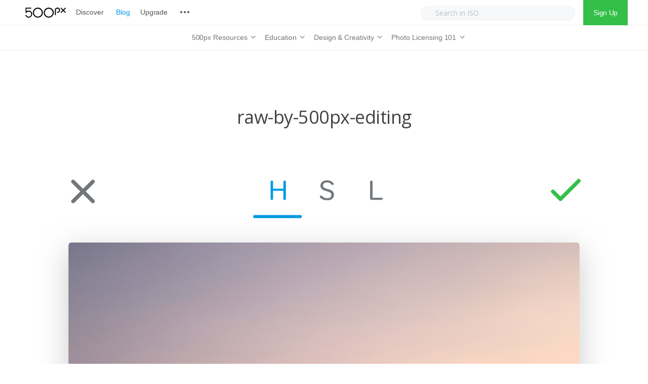

--- FILE ---
content_type: text/html; charset=UTF-8
request_url: https://iso.500px.com/raw-by-500px-editing/
body_size: 15409
content:
  
<!DOCTYPE html>

<!--[if lt IE 7]> <html class="no-js lt-ie9 lt-ie8 lt-ie7 oldie" lang="en"> <![endif]-->
<!--[if IE 7]>    <html class="no-js lt-ie9 lt-ie8 oldie" lang="en"> <![endif]-->
<!--[if IE 8]>    <html class="no-js lt-ie9 oldie" lang="en"> <![endif]-->
<!--[if gt IE 8]><!--> <html xmlns="http://www.w3.org/1999/xhtml" lang="en-US"  ><!--<![endif]-->

<head>
    <meta http-equiv="Content-Type" content="text/html; charset=UTF-8" />
    <meta name="robots"  content="index, follow" />
    
    <meta name="description" content="" /> 
            <meta property="og:title" content="raw-by-500px-editing" />
        <meta property="og:site_name" content="500px" />
        <meta property="og:url" content="https://iso.500px.com/raw-by-500px-editing/" />
        <meta property="og:type" content="article" />
        <meta property="og:locale" content="en_US" />
        <meta property="og:description" content=""/>
        <meta property='fb:app_id' content='322474681237501'><meta property="og:image" content="https://iso.500px.com/wp-content/uploads/2016/09/RAW-by-500px-Editing-1500x1000.png"/> <link rel="image_src" href="https://iso.500px.com/wp-content/uploads/2016/09/RAW-by-500px-Editing-1500x1000.png" />
    <title>raw-by-500px-editing - 500px</title>

    <meta name="viewport" content="width=device-width, initial-scale=1.0, minimum-scale=1.0" />

                    <link rel="shortcut icon" href="https://iso.500px.com/wp-content/themes/photoform/favicon.ico" />
    
    <link rel="profile" href="http://gmpg.org/xfn/11" />


    <link rel="pingback" href="https://iso.500px.com/xmlrpc.php" />
    
        <!--[if lt IE 9]>
            <script src="//html5shiv.googlecode.com/svn/trunk/html5.js"></script>
        <![endif]-->

    <!--[if lt IE 9]>
        <link rel="stylesheet" href="https://iso.500px.com/wp-content/themes/photoform/css/autoinclude/ie.css">
    <![endif]-->

    <script type="text/javascript" src="//500px.com/embed.js"></script>
	<script async type="text/javascript" src="//cdn.districtm.ca/merge/merge.120319.js"></script>
    
<!-- This site is optimized with the Yoast SEO Premium plugin v12.3 - https://yoast.com/wordpress/plugins/seo/ -->
<meta name="robots" content="max-snippet:-1, max-image-preview:large, max-video-preview:-1"/>
<link rel="canonical" href="https://iso.500px.com/raw-by-500px-editing/" />
<meta property="og:locale" content="en_US" />
<meta property="og:type" content="article" />
<meta property="og:title" content="raw-by-500px-editing - 500px" />
<meta property="og:url" content="https://iso.500px.com/raw-by-500px-editing/" />
<meta property="og:site_name" content="500px" />
<meta property="article:publisher" content="https://www.facebook.com/500px" />
<meta property="og:image" content="https://iso.500px.com/wp-content/uploads/2016/09/RAW-by-500px-Editing-768x1366.png" />
<meta property="og:image:secure_url" content="https://iso.500px.com/wp-content/uploads/2016/09/RAW-by-500px-Editing-768x1366.png" />
<meta property="og:image:width" content="768" />
<meta property="og:image:height" content="1366" />
<meta name="twitter:card" content="summary" />
<meta name="twitter:title" content="raw-by-500px-editing - 500px" />
<meta name="twitter:site" content="@500px" />
<meta name="twitter:image" content="https://iso.500px.com/wp-content/uploads/2016/09/RAW-by-500px-Editing.png" />
<meta name="twitter:creator" content="@500px" />
<script type='application/ld+json' class='yoast-schema-graph yoast-schema-graph--main'>{"@context":"https://schema.org","@graph":[{"@type":"WebSite","@id":"https://iso.500px.com/#website","url":"https://iso.500px.com/","name":"500px","potentialAction":{"@type":"SearchAction","target":"https://iso.500px.com/?s={search_term_string}","query-input":"required name=search_term_string"}},{"@type":"WebPage","@id":"https://iso.500px.com/raw-by-500px-editing/#webpage","url":"https://iso.500px.com/raw-by-500px-editing/","inLanguage":"en-US","name":"raw-by-500px-editing - 500px","isPartOf":{"@id":"https://iso.500px.com/#website"},"datePublished":"2016-09-13T19:49:26+00:00","dateModified":"2016-09-13T19:49:26+00:00"}]}</script>
<!-- / Yoast SEO Premium plugin. -->

<link rel='dns-prefetch' href='//fonts.googleapis.com' />
<link rel='dns-prefetch' href='//s.w.org' />
<link rel="alternate" type="application/rss+xml" title="500px &raquo; Feed" href="https://iso.500px.com/feed/" />
<link rel="alternate" type="application/rss+xml" title="500px &raquo; Comments Feed" href="https://iso.500px.com/comments/feed/" />
		<script type="text/javascript">
			window._wpemojiSettings = {"baseUrl":"https:\/\/s.w.org\/images\/core\/emoji\/11\/72x72\/","ext":".png","svgUrl":"https:\/\/s.w.org\/images\/core\/emoji\/11\/svg\/","svgExt":".svg","source":{"concatemoji":"https:\/\/iso.500px.com\/wp-includes\/js\/wp-emoji-release.min.js?ver=4.9.28"}};
			!function(e,a,t){var n,r,o,i=a.createElement("canvas"),p=i.getContext&&i.getContext("2d");function s(e,t){var a=String.fromCharCode;p.clearRect(0,0,i.width,i.height),p.fillText(a.apply(this,e),0,0);e=i.toDataURL();return p.clearRect(0,0,i.width,i.height),p.fillText(a.apply(this,t),0,0),e===i.toDataURL()}function c(e){var t=a.createElement("script");t.src=e,t.defer=t.type="text/javascript",a.getElementsByTagName("head")[0].appendChild(t)}for(o=Array("flag","emoji"),t.supports={everything:!0,everythingExceptFlag:!0},r=0;r<o.length;r++)t.supports[o[r]]=function(e){if(!p||!p.fillText)return!1;switch(p.textBaseline="top",p.font="600 32px Arial",e){case"flag":return s([55356,56826,55356,56819],[55356,56826,8203,55356,56819])?!1:!s([55356,57332,56128,56423,56128,56418,56128,56421,56128,56430,56128,56423,56128,56447],[55356,57332,8203,56128,56423,8203,56128,56418,8203,56128,56421,8203,56128,56430,8203,56128,56423,8203,56128,56447]);case"emoji":return!s([55358,56760,9792,65039],[55358,56760,8203,9792,65039])}return!1}(o[r]),t.supports.everything=t.supports.everything&&t.supports[o[r]],"flag"!==o[r]&&(t.supports.everythingExceptFlag=t.supports.everythingExceptFlag&&t.supports[o[r]]);t.supports.everythingExceptFlag=t.supports.everythingExceptFlag&&!t.supports.flag,t.DOMReady=!1,t.readyCallback=function(){t.DOMReady=!0},t.supports.everything||(n=function(){t.readyCallback()},a.addEventListener?(a.addEventListener("DOMContentLoaded",n,!1),e.addEventListener("load",n,!1)):(e.attachEvent("onload",n),a.attachEvent("onreadystatechange",function(){"complete"===a.readyState&&t.readyCallback()})),(n=t.source||{}).concatemoji?c(n.concatemoji):n.wpemoji&&n.twemoji&&(c(n.twemoji),c(n.wpemoji)))}(window,document,window._wpemojiSettings);
		</script>
		<style type="text/css">
img.wp-smiley,
img.emoji {
	display: inline !important;
	border: none !important;
	box-shadow: none !important;
	height: 1em !important;
	width: 1em !important;
	margin: 0 .07em !important;
	vertical-align: -0.1em !important;
	background: none !important;
	padding: 0 !important;
}
</style>
<link rel='stylesheet' id='default_stylesheet-css'  href='https://iso.500px.com/wp-content/themes/photoform/style.css?ver=4.9.28' type='text/css' media='all' />
<link rel='stylesheet' id='camera.css-style-css'  href='https://iso.500px.com/wp-content/themes/photoform/css/autoinclude/camera.css?ver=4.9.28' type='text/css' media='all' />
<link rel='stylesheet' id='fontello.css-style-css'  href='https://iso.500px.com/wp-content/themes/photoform/css/autoinclude/fontello.css?ver=4.9.28' type='text/css' media='all' />
<link rel='stylesheet' id='foundation.min.css-style-css'  href='https://iso.500px.com/wp-content/themes/photoform/css/autoinclude/foundation.min.css?ver=4.9.28' type='text/css' media='all' />
<link rel='stylesheet' id='galleria.folio.css-style-css'  href='https://iso.500px.com/wp-content/themes/photoform/css/autoinclude/galleria.folio.css?ver=4.9.28' type='text/css' media='all' />
<link rel='stylesheet' id='ie.css-style-css'  href='https://iso.500px.com/wp-content/themes/photoform/css/autoinclude/ie.css?ver=4.9.28' type='text/css' media='all' />
<link rel='stylesheet' id='jquery.jscrollpane.css-style-css'  href='https://iso.500px.com/wp-content/themes/photoform/css/autoinclude/jquery.jscrollpane.css?ver=4.9.28' type='text/css' media='all' />
<link rel='stylesheet' id='red-widgets.css-style-css'  href='https://iso.500px.com/wp-content/themes/photoform/css/autoinclude/red-widgets.css?ver=4.9.28' type='text/css' media='all' />
<link rel='stylesheet' id='style.css-style-css'  href='https://iso.500px.com/wp-content/themes/photoform/css/autoinclude/style.css?ver=4.9.28' type='text/css' media='all' />
<link rel='stylesheet' id='woocommerce_stylesheet-css'  href='https://iso.500px.com/wp-content/themes/photoform/woocommerce/woocommerce.css?ver=4.9.28' type='text/css' media='all' />
<link rel='stylesheet' id='prettyPhoto-css'  href='https://iso.500px.com/wp-content/themes/photoform/css/prettyPhoto.css?ver=4.9.28' type='text/css' media='all' />
<link rel='stylesheet' id='red-gfont-1-css'  href='https://fonts.googleapis.com/css?family=Open+Sans%3A100%2C200%2C400%2C700&#038;v1&#039;&#038;ver=4.9.28' type='text/css' media='all' />
<script type='text/javascript' src='https://iso.500px.com/wp-includes/js/jquery/jquery.js?ver=1.12.4'></script>
<script type='text/javascript' src='https://iso.500px.com/wp-includes/js/jquery/jquery-migrate.min.js?ver=1.4.1'></script>
<link rel='https://api.w.org/' href='https://iso.500px.com/wp-json/' />
<link rel="EditURI" type="application/rsd+xml" title="RSD" href="https://iso.500px.com/xmlrpc.php?rsd" />
<link rel="wlwmanifest" type="application/wlwmanifest+xml" href="https://iso.500px.com/wp-includes/wlwmanifest.xml" /> 
<link rel='shortlink' href='https://iso.500px.com/?p=32914' />
<link rel="alternate" type="application/json+oembed" href="https://iso.500px.com/wp-json/oembed/1.0/embed?url=https%3A%2F%2Fiso.500px.com%2Fraw-by-500px-editing%2F" />
<link rel="alternate" type="text/xml+oembed" href="https://iso.500px.com/wp-json/oembed/1.0/embed?url=https%3A%2F%2Fiso.500px.com%2Fraw-by-500px-editing%2F&#038;format=xml" />
<script>document.cookie = 'quads_browser_width='+screen.width;</script>            <!--Custom CSS-->
                            <style type="text/css">
                    /* Welcome to Custom CSS!

To learn how this works, see http://wp.me/PEmnE-Bt

/* MOBILE NAV */

.dl-menuwrapper button {
	background-image: url('https://iso.500px.com/wp-content/uploads/2017/10/iso_logo@2x.png') !important;
	background-position: left center !important;
	background-color: #FFF !important;
	background-size: auto 20px !important;
	width: 150px;
	margin-left: 20px !important;
}

.dl-menuwrapper button:after {
	content: none;
}

.dl-menuwrapper ul {
	background-color: #FFF;
}

.dl-menuwrapper li a {
	letter-spacing: -.0025em;
	font-size: 15px;
	font-weight: normal;
	font-family: "Helvetica Neue", HelveticaNeue, Helvetica, TeXGyreHeros, FreeSans, "Nimbus Sans L", "Liberation Sans", Arial, sans-serif;
	padding: 10px 20px;
}

.dl-menuwrapper li a, .dl-menuwrapper li.dl-back:after {
	color: #525558;
}

.dl-menuwrapper li a:hover {
	color: #0099e5;
}

.dl-menuwrapper .dl-menu.dl-menuopen {
	padding: 5px 0 10px;
}

.dl-menuwrapper li.dl-back:after, .dl-menuwrapper li > a:not(:only-child):after {
	line-height: 40px;
}

.dl-menuwrapper li.dl-back > a {
	background: transparent;
}

/* HEADER */
header#header {
	box-shadow: none;
}

.main-menu ul {
	padding: 10px 0 0 5px;
}

.header-main-menu > .row {
	width: 100%;
	background-color: #FFF;
}

#header.header_style1 nav.main-menu {
	margin: 0 auto;
	float: none;
}

nav.px-topnav {
	z-index: 25 !important;
}

nav.main-menu>ul>li>a.sf-with-ul {
	color: #525558 !important;
	font-weight: normal;
	font-size: 15px;
	letter-spacing: -.01em;
	font-family: "Helvetica Neue", HelveticaNeue, Helvetica, TeXGyreHeros, FreeSans, "Nimbus Sans L", "Liberation Sans", Arial, sans-serif !important;
	padding-left: 0;
	padding-right: 0;
	margin: 0 10px;
}

.regular-header {
	height: 50px !important;
	padding: 0 40px 0 50px;
	border-bottom: 1px solid #eeeff2;
}

#logo_svg {
	width: 80px;
	margin-right: 10px;
}

.header-containe-wrapper .logo {
	padding: 15px 0 !important;
}

.sub-menu {
	text-align: center;
}

.icon-more {
	background: transparent url('https://iso.500px.com/wp-content/uploads/2017/07/nav_sprite-73305a1a615bb88713008c73e2ed603d.png') right bottom no-repeat;
	background-position: -312px top;
	display: inline-block !important;
	margin: 0;
	width: 20px;
	height: 20px;
	line-height: 20px;
	font-size: 20px;
	text-align: left;
	cursor: pointer;
	color: #b9c1c7;
	vertical-align: middle;
	margin-bottom: 3px;
}

/* SEARCH */
.nav-right {
	float: right;
}

a.signup {
	display: inline-block;
	height: 100%;
	line-height: 50px;
	padding: 0 20px;
	color: #FFF;
	background-color: #34bf49;
	letter-spacing: -.025em;
	font-family: 'Helvetica Neue', Helvetica, TeXGyreHeros, FreeSans, "Nimbus Sans L", "Liberation Sans", Arial, sans-serif;
}

#searchform {
	display: inline-block;
	float: none;
}

#searchform .search-container {
	position: initial !important;
	line-height: 50px;
	margin: 0 10px;
}

#searchform .search-container .input-wrapper input {
	height: 28px;
	border-radius: 25px;
	background: #f7f8fa;
	opacity: 1;
	border: 1px solid #eeeff2;
	font-size: 14px;
	min-width: 305px;
	color: #222 !important;
}

#searchform .search-container .input-wrapper input::-webkit-input-placeholder {
	color: #b9c1c7 !important;
}

.icon-search-new {
	background: transparent url('https://assetcdn.500px.org/assets/px_topnav/nav_sprite-73305a1a615bb88713008c73e2ed603d.png') right bottom no-repeat;
	background-position: -100px top;
	display: inline-block;
	margin: 0;
	width: 20px;
	height: 20px;
	line-height: 20px;
	font-size: 20px;
	text-align: left;
	color: #b9c1c7;
	vertical-align: middle;
	margin-bottom: 3px;
	position: absolute;
	top: 17px;
	left: 20px;
}

/* DROP DOWN */
nav hr {
	margin: 10px 0;
	border: 0;
	height: 0;
	border-top: 1px solid #eeeff2;
}

nav.main-menu .sf-menu li ul {
	left: -10px;
	margin: -1px 0 0;
	border-left: 1px solid #eeeff2 !important;
	border-right: 1px solid #eeeff2;
	border-bottom: 1px solid #eeeff2;
	border-radius: 0 0 3px 3px !important;
	background-color: #FFF;
	min-width: 140px !important;
	padding: 10px 0;
}

nav.main-menu ul li {
	padding-top: 0;
	height: 50px;
	line-height: 28px;
}

nav.main-menu > ul li a {
	font-weight: normal !important;
	font-family: "Helvetica Neue", Helvetica, Arial, sans-serif !important;
	letter-spacing: -0.15px !important;
}

nav.main-menu ul li:hover {
	background-color: transparent;
}

nav.main-menu ul li a:hover {
	color: #0099e5 !important;
}

nav.main-menu ul li ul:before {
	display: none !important;
}

nav.iso-menu > ul > li > a.sf-with-ul {
	height: 100%;
	color: #717678 !important;
}

nav.iso-menu > ul > li > a.sf-with-ul:hover {
	color: #0099e5 !important;
}

nav.main-menu > ul > li > a {
	color: #525558 !important;
	font-weight: normal;
	font-size: 15px;
	letter-spacing: -.0025em;
	font-family: "Helvetica Neue", HelveticaNeue, Helvetica, TeXGyreHeros, FreeSans, "Nimbus Sans L", "Liberation Sans", Arial, sans-serif !important;
}

nav.main-menu > ul > li > ul.children li:hover {
	background-color: #FFF;
	padding: 0;
}

nav.main-menu > ul > li > ul.children > li {
	text-align: left !important;
}

nav.main-menu > ul > li > ul.children > li > h2 {
	font-size: 10px;
	color: #b9c1c7;
	font-weight: bold;
	text-transform: uppercase;
	padding: 10px 0 10px 20px;
	display: inline-block;
	letter-spacing: .025em;
	margin: 0;
	font-family: "Helvetica Neue", HelveticaNeue, Helvetica, TeXGyreHeros, FreeSans, "Nimbus Sans L", "Liberation Sans", Arial, sans-serif !important;
}

nav.main-menu > ul > li > ul.children > li a {
	color: #525558 !important;
	font-weight: normal;
	font-size: 15px;
	letter-spacing: -.0025em;
	font-family: "Helvetica Neue", HelveticaNeue, Helvetica, TeXGyreHeros, FreeSans, "Nimbus Sans L", "Liberation Sans", Arial, sans-serif !important;
	padding: 0 20px;
	line-height: 26px;
	height: 26px !important;
}

nav.main-menu > ul > li > ul.children li:not(:last-child):after {
	display: none;
}

nav.iso-menu > ul > li > ul.children > li > ul.children {
	position: absolute;
	left: 100%;
	border: 1px solid #eeeff2;
}

/* DROPDOWN ARROW */
nav.main-menu .sf-sub-indicator {
	color: #71767a;
}

nav.main-menu li li .sf-sub-indicator {
	right: 20px;
	font-size: 16px;
}

nav.iso-menu > ul > li > a.sf-with-ul > .sf-sub-indicator {
	position: initial;
}

nav.iso-menu > ul > li > a.sf-with-ul > span {
	display: inline-block;
}

nav.iso-menu > ul > li > a.sf-with-ul > span {
	font-size: 16px;
}

@media screen and (max-width: 900px) {
	.search-container {
		display: none;
	}
}

@media screen and (max-width: 750px) {
	div.adsense1 {
		display: none;
	}

	div.adsense1_mobile {
		display: block;
	}
}

@media screen and (min-width: 751px) {
	div.adsense1 {
		display: block;
	}

	div.adsense1_mobile {
		display: none;
	}
}

.ul-sharing .icon-facebook {
    background-image: url("//500px.com/assets/v3/focus/facebook-11512bbdb931d995d5a4f6de06d0e3d1.svg");
    border-radius: 3px 0 0 3px;
}

.ul-sharing .icon-twitter{
    background-image: url("//500px.com/assets/v3/focus/twitter-a1b968f5ee5e767daa36c71b164edc17.svg");
}

.ul-sharing .icon-pinterest{
    background-image: url("//500px.com/assets/v3/focus/pinterest-6cf7af5dfcc1c343c3a06434105279d4.svg");
    border-radius: 0 3px 3px 0;
}

#page {
    overflow: visible
}
    
                </style>

            
            

                            <style type="text/css">
                                            body.custom-background{
                            background-size: cover;
                        }
                    
                    body, .post-title, .red-list-view article header h2.entry-title a{
                        color: #444444;
                    }
                    a {
                        color: #646D77;
                    }
                    a:hover {
                        color: #3a3e42;
                    }
                    .red-list-view article .entry-date a.e-date span:before, .red-grid-view article .entry-content a.e-date span:before, #searchform .button, .red-skill > div > div, .dl-menuwrapper button, .gallery-scroll .thumb, .splitter li a:hover:after, .thumbs-splitter li a:hover:after{
                        background: #f25860;
                    }
                    .splitter li.selected, .thumbs-splitter li.selected, .splitter li:hover, .thumbs-splitter li:hover{
                        border-color: #f25860;
                    }
                    .red-list-view article footer.entry-footer, .red-grid-view article footer.entry-footer{
                        border-color: #f25860;
                    }
                    .ul-sharing li a:hover{
                        color: #f25860;
                    }
                    nav.main-menu > ul > li > a, .main-menu a:link, .main-menu a:visited, .main-menu a:active, .menu-btn .icon-bottom, .socialicons > ul.red-social > li > a, #megaMenu ul.megaMenu > li.menu-item.current-menu-item > a, #megaMenu ul.megaMenu > li.menu-item.current-menu-parent > a, #megaMenu ul.megaMenu > li.menu-item.current-menu-ancestor > a{
                        color: #7e7e7e;
                    }
                    #searchform .search-container .input-wrapper input{
                        border-color: #7e7e7e;
                    }
                    nav.main-menu > ul > li > a:hover, #megaMenu ul.megaMenu > li.menu-item:hover > a, #megaMenu ul.megaMenu > li.menu-item > a:hover, #megaMenu ul.megaMenu > li.menu-item.megaHover > a, #megaMenu ul.megaMenu > li.menu-item:hover > span.um-anchoremulator, #megaMenu ul.megaMenu > li.menu-item > span.um-anchoremulator:hover, #megaMenu ul.megaMenu > li.menu-item.megaHover > span.um-anchoremulator{
                        color: #f25860;
                    }
                    nav.main-menu > ul > li > ul.children > li a{
                        color: #7e7e7e;
                    }
                    nav.main-menu ul li ul:before {
                        border-bottom-color: #f1f1f1;
                    }
                    nav.main-menu > ul > li > ul.children > li a:hover, #megaMenu ul.megaMenu li.menu-item.ss-nav-menu-mega ul.sub-menu li a:hover, #megaMenu ul li.menu-item.ss-nav-menu-mega ul ul.sub-menu li.menu-item > a:hover{
                        color: #f25860;
                    }
                    .sf-menu li ul, #megaMenu ul.megaMenu > li.menu-item.ss-nav-menu-mega > ul.sub-menu-1, #megaMenu ul.megaMenu li.menu-item.ss-nav-menu-reg ul.sub-menu{
                        background: #f1f1f1;
                    }
                    .featured-area > div.twelve.columns article section .entry-delimiter,
                    .red-grid-view article section .entry-delimiter,
                    .red-list-view article section .entry-delimiter,
                    .red-thumb-view.title-below article h2:after,
                    .featured-slider > div.featured-slider-article article section .entry-delimiter
                    {
                        color: #f25860;
                    }
                    .featured-area article .flex-direction-nav a,
                    .featured-area > div.twelve.columns article .entry-score,
                    .featured-area > div.two.columns article .entry-score,
                    .red-grid-view .entry-score,
                    .red-list-view .entry-score,
                    .featured-slider article .flex-direction-nav a,
                    .featured-slider > div.featured-slider-article article .entry-score,
                    .featured-slider > div.featured-slider-other article .entry-score,
                    .flex-direction-nav a,
                    .post-rating

                    {
                        background: #f25860;
                        color: #FFFFFF;
                    }
                    .red-rating-line{
                        background: #FFFFFF;
                    }
                    .featured-area > div.twelve.columns article .entry-score:after,
                    .red-grid-view .entry-score:after,
                    .featured-slider > div.featured-slider-article article .entry-score:after,
                    .featured-slider > div.featured-slider-other article .entry-score:after
                    {
                        border-left-color: #f25860;
                    }
                    .red-list-view .entry-score:after{
                        border-right-color: #f25860;
                    }
                    body, p, .entry-excerpt, .red-list-view article footer.entry-footer .entry-meta, .red-list-view article .entry-date, div, ul li, #searchform input[type="text"], #searchform .button { font-size:16px; font-family: "Open Sans" !important; font-weight:normal;  }
                    h1 { font-size:36px; font-family: "Open Sans" !important; font-weight:normal;  }
                    h2 { font-size:32px; font-family: "Open Sans" !important; font-weight:normal;  }
                    h3 { font-size:24px; font-family: "Open Sans" !important; font-weight:normal;  }
                    h4 { font-size:16px; font-family: "Open Sans" !important; font-weight:normal;  }
                    h5 { font-size:14px; font-family: "Open Sans" !important; font-weight:normal;  }
                    h6 { font-size:16px; font-family: "Open Sans" !important; font-weight:normal;  }
                    .post-navigation > ul > li, .red-contact-form #red-send-msg { font-family: "Open Sans" !important;  }
                    .widget .tabs-controller li a, .video-post-meta-categories a, .woocommerce ul.cart_list li ins, .woocommerce-page ul.cart_list li ins, .woocommerce ul.product_list_widget li ins, .woocommerce-page ul.product_list_widget li ins, .header-slideshow-elem-content .slide-button{ font-family: "Open Sans" !important; font-weight:normal;  }
                    nav.main-menu > ul li a { font-size:15px; font-family: "Open Sans" !important; font-weight:bold;  }
                    #megaMenu ul.megaMenu > li.menu-item > a, #megaMenu ul.megaMenu > li.menu-item > span.um-anchoremulator, .megaMenuToggle, #megaMenu ul li.menu-item.ss-nav-menu-mega ul.sub-menu-1 > li.menu-item > a, #megaMenu ul li.menu-item.ss-nav-menu-mega ul.sub-menu-1 > li.menu-item:hover > a, #megaMenu ul li.menu-item.ss-nav-menu-mega ul ul.sub-menu .ss-nav-menu-header > a, #megaMenu ul li.menu-item.ss-nav-menu-mega ul.sub-menu-1 > li.menu-item > span.um-anchoremulator, #megaMenu ul li.menu-item.ss-nav-menu-mega ul ul.sub-menu .ss-nav-menu-header > span.um-anchoremulator, .wpmega-widgetarea h2.widgettitle, #megaMenu ul li.menu-item.ss-nav-menu-mega ul ul.sub-menu li.menu-item > a, #megaMenu ul li.menu-item.ss-nav-menu-mega ul ul.sub-menu li.menu-item > span.um-anchoremulator, #megaMenu ul ul.sub-menu li.menu-item > a, #megaMenu ul ul.sub-menu li.menu-item > span.um-anchoremulator  { font-size:15px; font-family: "Open Sans" !important; font-weight:bold;                     }

                    .share-options li, .box-sharing, .red-button{
                        font-family: "Open Sans" !important; ;
                    }
                    header#header {
                        background-color: #FFF;
                    }
                    
                    footer#footer-container {
                        background: #f5f6f7;
                        color: #7e7e7e;
                    }
                    footer#footer-container a{
                        color: #7e7e7e;
                    }

                                        .red-grid-view article header .featimg .entry-date, .ilike, .red-list-view article header .featimg .entry-date, .idot{
                        background: #f25860;
                        color: #FFFFFF;
                    }
                    .red-grid-view article section.entry-content h2.entry-title, .red-list-view article section.entry-content h2.entry-title{
                        color: #646D77;
                    }
                    .red-grid-view article section.entry-content h2.entry-title span:after, .red-list-view article section.entry-content h2.entry-title span:after{
                        background: #646D77;
                    }
                    .ilike:after{
                        box-shadow: 0 0 0 2px #f25860;
                    }
                    .single-like .ilike:after{
                        box-shadow: 0 0 0 3px #f25860;
                    }
                    .red-grid-view article header .featimg .entry-feat-overlay, .red-list-view article header .featimg .entry-feat-overlay{
                                                background: rgba(255,255,255, 0.85);
                        color: #69737D;
                    }
                    .red-thumb-view article h2.entry-title{
                        color: #69737D;
                    }
                    .ilike, .ilike a{
                        color: #FFFFFF;
                    }
                                        .header-containe-wrapper{
                                                background: rgba(255,255,255, 0);
                    }
                                        .content-expander, .red-contact-form #red-send-msg, .carousel-wrapper ul.carousel-nav > li, .wp-availability-month table tbody td.wp-availability-booked, .no-post-search{
                        background: #f25860;
                        color: #FFFFFF;
                    }
                    .sticky-menu-container{
                        background: #FFF;
                    }
                    .sticky-menu-container .main-menu a{
                        color: #7e7e7e;;
                    }
                    .scrollbar .handle{
                        background: #f25860;
                    }
                    .widget .tabs-controller li.active a, .widget #comment_form input[type="button"]:hover{
                        border-bottom-color: #f25860;
                    }
                    .no-posts-found .icon-warning, .no-posts-smile{
                        color: #f25860;
                    }
                    .woocommerce-info:before, .woocommerce-message:before{
                        background: #f25860 !important;
                        color: #FFFFFF !important;
                    }
                    .woocommerce div.product span.price, .woocommerce-page div.product span.price, .woocommerce #content div.product span.price, .woocommerce-page #content div.product span.price, .woocommerce div.product p.price, .woocommerce-page div.product p.price, .woocommerce #content div.product p.price, .woocommerce-page #content div.product p.price, .woocommerce div.product span.price ins{
                        color: #f25860 !important;
                    }
                    .woocommerce .red-grid-view article .add_to_cart_button.button, .woocommerce .red-grid-view article .button.product_type_variable.button, .woocommerce a.button.alt, .woocommerce-page a.button.alt, .woocommerce button.button.alt, .woocommerce-page button.button.alt, .woocommerce input.button.alt, .woocommerce-page input.button.alt, .woocommerce #respond input#submit.alt, .woocommerce-page #respond input#submit.alt, .woocommerce #content input.button.alt, .woocommerce-page #content input.button.alt, .woocommerce a.button, .woocommerce-page a.button, .woocommerce button.button, .woocommerce-page button.button, .woocommerce input.button, .woocommerce-page input.button, .woocommerce #respond input#submit, .woocommerce-page #respond input#submit, .woocommerce #content input.button, .woocommerce-page #content input.button, .gbtr_little_shopping_bag .overview .minicart_total, .woocommerce span.onsale, .woocommerce-page span.onsale{
                        background: #f25860 !important;
                        color: #FFFFFF !important;
                    }
                    .scroll-controls .btn:hover{
                        color: #f25860;
                    }
                    h4.red-title-centered:before{
                        border-left-color: #f25860;
                    }
                    h4.red-title-centered:after{
                        border-right-color: #f25860;
                    }
                    .woocommerce ul.cart_list li ins, .woocommerce-page ul.cart_list li ins, .woocommerce ul.product_list_widget li ins, .woocommerce-page ul.product_list_widget li ins{
                        color: #f25860 !important;
                    }
                    .woocommerce .widget_price_filter .ui-slider .ui-slider-handle, .woocommerce-page .widget_price_filter .ui-slider .ui-slider-handle{
                        background: #f25860 !important;
                        color: #FFFFFF !important;
                    }
                    .banner-box-link{
                        background: #f25860;
                        color: #FFFFFF;
                    }
                </style>

        <link rel="icon" href="https://iso.500px.com/wp-content/uploads/2019/04/cropped-500px-logo-photography-social-media-design-thumb-32x32.jpg" sizes="32x32" />
<link rel="icon" href="https://iso.500px.com/wp-content/uploads/2019/04/cropped-500px-logo-photography-social-media-design-thumb-192x192.jpg" sizes="192x192" />
<link rel="apple-touch-icon-precomposed" href="https://iso.500px.com/wp-content/uploads/2019/04/cropped-500px-logo-photography-social-media-design-thumb-180x180.jpg" />
<meta name="msapplication-TileImage" content="https://iso.500px.com/wp-content/uploads/2019/04/cropped-500px-logo-photography-social-media-design-thumb-270x270.jpg" />
		<style type="text/css" id="wp-custom-css">
			/* Welcome to Custom CSS!

To learn how this works, see http://wp.me/PEmnE-Bt

/* MOBILE NAV */

.dl-menuwrapper button {
	background-image: url('https://iso.500px.com/wp-content/uploads/2017/10/iso_logo@2x.png') !important;
	background-position: left center !important;
	background-color: #FFF !important;
	background-size: auto 20px !important;
	width: 150px;
	margin-left: 20px !important;
}

.dl-menuwrapper button:after {
	content: none;
}

.dl-menuwrapper ul {
	background-color: #FFF;
}

.dl-menuwrapper li a {
	letter-spacing: -.0025em;
	font-size: 15px;
	font-weight: normal;
	font-family: "Helvetica Neue", HelveticaNeue, Helvetica, TeXGyreHeros, FreeSans, "Nimbus Sans L", "Liberation Sans", Arial, sans-serif;
	padding: 10px 20px;
}

.dl-menuwrapper li a, .dl-menuwrapper li.dl-back:after {
	color: #525558;
}

.dl-menuwrapper li a:hover {
	color: #0099e5;
}

.dl-menuwrapper .dl-menu.dl-menuopen {
	padding: 5px 0 10px;
}

.dl-menuwrapper li.dl-back:after, .dl-menuwrapper li > a:not(:only-child):after {
	line-height: 40px;
}

.dl-menuwrapper li.dl-back > a {
	background: transparent;
}

/* HEADER */
header#header {
	box-shadow: none;
}

.main-menu ul {
	padding: 10px 0 0 5px;
}

.header-main-menu > .row {
	width: 100%;
	background-color: #FFF;
}

#header.header_style1 nav.main-menu {
	margin: 0 auto;
	float: none;
}

nav.px-topnav {
	z-index: 25 !important;
}

nav.main-menu>ul>li>a.sf-with-ul {
	color: #525558 !important;
	font-weight: normal;
	font-size: 15px;
	letter-spacing: -.01em;
	font-family: "Helvetica Neue", HelveticaNeue, Helvetica, TeXGyreHeros, FreeSans, "Nimbus Sans L", "Liberation Sans", Arial, sans-serif !important;
	padding-left: 0;
	padding-right: 0;
	margin: 0 10px;
}

.regular-header {
	height: 50px !important;
	padding: 0 40px 0 50px;
	border-bottom: 1px solid #eeeff2;
}

#logo_svg {
	width: 80px;
	margin-right: 10px;
}

.header-containe-wrapper .logo {
	padding: 15px 0 !important;
}

.sub-menu {
	text-align: center;
}

.icon-more {
	background: transparent url('https://iso.500px.com/wp-content/uploads/2017/07/nav_sprite-73305a1a615bb88713008c73e2ed603d.png') right bottom no-repeat;
	background-position: -312px top;
	display: inline-block !important;
	margin: 0;
	width: 20px;
	height: 20px;
	line-height: 20px;
	font-size: 20px;
	text-align: left;
	cursor: pointer;
	color: #b9c1c7;
	vertical-align: middle;
	margin-bottom: 3px;
}

/* SEARCH */
.nav-right {
	float: right;
}

a.signup {
	display: inline-block;
	height: 100%;
	line-height: 50px;
	padding: 0 20px;
	color: #FFF;
	vertical-align: top;
	background-color: #34bf49;
	letter-spacing: -.025em;
	font-size: 14px !important;
	font-weight: 500 !important;
	font-family: 'Helvetica Neue', Helvetica, TeXGyreHeros, FreeSans, "Nimbus Sans L", "Liberation Sans", Arial, sans-serif;
}

#searchform {
	display: inline-block;
	float: none;
}

#searchform .search-container {
	position: initial !important;
	line-height: 50px;
	margin: 0 10px;
}

#searchform .search-container .input-wrapper input {
	height: 28px;
	border-radius: 25px;
	background: #f7f8fa;
	opacity: 1;
	border: 1px solid #eeeff2;
	font-size: 14px;
	min-width: 305px;
	color: #222 !important;
}

#searchform .search-container .input-wrapper input::-webkit-input-placeholder {
	color: #b9c1c7 !important;
}

.icon-search-new {
	background: transparent url('https://assetcdn.500px.org/assets/px_topnav/nav_sprite-73305a1a615bb88713008c73e2ed603d.png') right bottom no-repeat;
	background-position: -100px top;
	display: inline-block;
	margin: 0;
	width: 20px;
	height: 20px;
	line-height: 20px;
	font-size: 20px;
	text-align: left;
	color: #b9c1c7;
	vertical-align: middle;
	margin-bottom: 3px;
	position: absolute;
	top: 17px;
	left: 20px;
}

/* DROP DOWN */
nav hr {
	margin: 10px 0;
	border: 0;
	height: 0;
	border-top: 1px solid #eeeff2;
}

nav.main-menu .sf-menu li ul {
	left: -10px;
	margin: -1px 0 0;
	border-left: 1px solid #eeeff2 !important;
	border-right: 1px solid #eeeff2;
	border-bottom: 1px solid #eeeff2;
	border-radius: 0 0 3px 3px !important;
	background-color: #FFF;
	min-width: 140px !important;
	padding: 10px 0;
}

nav.main-menu ul li {
	padding-top: 0;
	height: 50px;
	line-height: 28px;
}

nav.main-menu ul li:hover {
	background-color: transparent;
}

nav.main-menu ul li a:hover {
	color: #0099e5 !important;
}

nav.main-menu ul li ul:before {
	display: none !important;
}

nav.iso-menu > ul > li > a.sf-with-ul {
	height: 100%;
	color: #717678 !important;
}

nav.iso-menu > ul > li > a.sf-with-ul:hover {
	color: #0099e5 !important;
}

nav.main-menu > ul li a {
	color: #525558 !important;
	font-weight: normal;
	font-size: 14px !important;
	letter-spacing: -.0025em !important;
	font-family: "Helvetica Neue", HelveticaNeue, Helvetica, TeXGyreHeros, FreeSans, "Nimbus Sans L", "Liberation Sans", Arial, sans-serif !important;
}

nav.main-menu > ul > li > ul.children li:hover {
	background-color: #FFF;
	padding: 0;
}

nav.main-menu > ul > li > ul.children > li {
	text-align: left !important;
}

nav.main-menu > ul > li > ul.children > li > h2 {
	font-size: 10px;
	color: #b9c1c7;
	font-weight: bold;
	text-transform: uppercase;
	padding: 10px 0 10px 20px;
	display: inline-block;
	letter-spacing: .025em;
	margin: 0;
	font-family: "Helvetica Neue", HelveticaNeue, Helvetica, TeXGyreHeros, FreeSans, "Nimbus Sans L", "Liberation Sans", Arial, sans-serif !important;
}

nav.main-menu > ul > li > ul.children > li a {
	color: #525558 !important;
	font-weight: normal;
	font-size: 15px;
	letter-spacing: -.0025em;
	font-family: "Helvetica Neue", HelveticaNeue, Helvetica, TeXGyreHeros, FreeSans, "Nimbus Sans L", "Liberation Sans", Arial, sans-serif !important;
	padding: 0 20px;
	line-height: 26px;
	height: 26px !important;
}

nav.main-menu > ul > li > ul.children li:not(:last-child):after {
	display: none;
}

nav.iso-menu > ul > li > ul.children > li > ul.children {
	position: absolute;
	left: 100%;
	border: 1px solid #eeeff2;
}

/* DROPDOWN ARROW */
nav.main-menu .sf-sub-indicator {
	color: #71767a;
}

nav.main-menu li li .sf-sub-indicator {
	right: 20px;
	font-size: 16px;
}

nav.iso-menu > ul > li > a.sf-with-ul > .sf-sub-indicator {
	position: initial;
}

nav.iso-menu > ul > li > a.sf-with-ul > span {
	display: inline-block;
}

nav.iso-menu > ul > li > a.sf-with-ul > span {
	font-size: 16px;
}

@media screen and (max-width: 900px) {
	.search-container {
		display: none;
	}
}

@media screen and (max-width: 750px) {
	div.adsense1 {
		display: none;
	}

	div.adsense1_mobile {
		display: block;
	}
}

@media screen and (min-width: 751px) {
	div.adsense1 {
		display: block;
	}

	div.adsense1_mobile {
		display: none;
	}
}		</style>
	    <!--[if lte IE 8]>
	<script charset="utf-8" type="text/javascript" src="//js.hsforms.net/forms/v2-legacy.js">			 
	</script>
    <![endif]-->
    <script charset="utf-8" type="text/javascript" src="//js.hsforms.net/forms/v2.js"></script>
 
<script async src="//pagead2.googlesyndication.com/pagead/js/adsbygoogle.js"></script>
<script>
  (adsbygoogle = window.adsbygoogle || []).push({
    google_ad_client: "ca-pub-2319390521271880",
    enable_page_level_ads: true
  });
</script>

<!-- DFP AD LOADING -->
<script async='async' src='https://www.googletagservices.com/tag/js/gpt.js'></script>
<script>
  var googletag = googletag || {};
  googletag.cmd = googletag.cmd || [];
</script>

<!-- BuySellAds -->
<script type="text/javascript">
      (function(){var bsa_optimize=document.createElement('script');bsa_optimize.type='text/javascript';bsa_optimize.async=true;bsa_optimize.src='https://cdn-s2s.buysellads.net/pub/500px.js?'+(new Date()-new Date()%3600000);(document.getElementsByTagName('head')[0]||document.getElementsByTagName('body')[0]).appendChild(bsa_optimize);})();
</script>

<!-- Disable to allow using blog in an iFrame without a redirect -->
<style id="antiClickjack">body{display:none !important;}</style>
<script type="text/javascript">
	var isViewedInIframe = (
		window 
 		&& window.location 
		&& window.location.ancestorOrigins 
		&& window.location.ancestorOrigins[0]
	    && window.location.ancestorOrigins[0].includes('500px.')
	)
   if (self === top || isViewedInIframe) {
       var antiClickjack = document.getElementById("antiClickjack");
       antiClickjack.parentNode.removeChild(antiClickjack);
   } else {
       top.location = self.location;
   }
</script>
	
<!-- Facebook Pixel Code -->
<script>
!function(f,b,e,v,n,t,s)
{if(f.fbq)return;n=f.fbq=function(){n.callMethod?
n.callMethod.apply(n,arguments):n.queue.push(arguments)};
if(!f._fbq)f._fbq=n;n.push=n;n.loaded=!0;n.version='2.0';
n.queue=[];t=b.createElement(e);t.async=!0;
t.src=v;s=b.getElementsByTagName(e)[0];
s.parentNode.insertBefore(t,s)}(window, document,'script',
'https://connect.facebook.net/en_US/fbevents.js');
fbq('init', '324942534599956');
fbq('track', 'PageView');
</script>
<noscript><img height="1" width="1" style="display:none"
src="https://www.facebook.com/tr?id=324942534599956&ev=PageView&noscript=1"
/></noscript>
<!-- End Facebook Pixel Code -->

</head>
<body class="attachment attachment-template-default single single-attachment postid-32914 attachmentid-32914 attachment-png  menu-top-header" style="     ">
            <div id="page" class="center-layout ">
        <div id="fb-root"></div>
          <script>
            window.fbAsyncInit = function() {
              FB.init({
                appId      : 322474681237501,
                xfbml      : true,
                version    : 'v2.1'
              });
            };
            (function(d, s, id) {
              var js, fjs = d.getElementsByTagName(s)[0];
              if (d.getElementById(id)) return;
              js = d.createElement(s); js.id = id;
              js.src = "//connect.facebook.net/en_US/sdk.js";
              fjs.parentNode.insertBefore(js, fjs);
            }(document, 'script', 'facebook-jssdk'));
          </script> 
         
        
                <header id="header" class="header_style1" style="background-image: url();background-size: cover;background-repeat: no-repeat;">
                                                            <div class="header-containe-wrapper header-main-menu">
                <div class="row">
                                                    <div id="dl-menu" class="dl-menuwrapper">
                                <button class="dl-trigger">Open Menu</button>
                                <ul id="menu-menu-1" class=" dl-menu "><li id="menu-item-34903" class="menu-item menu-item-type-custom menu-item-object-custom menu-item-has-children menu-item-34903 first"><a>500px Resources</a>
<ul class="dl-submenu">
	<li id="menu-item-38408" class="menu-item menu-item-type-taxonomy menu-item-object-category menu-item-38408 first"><a href="https://iso.500px.com/category/getting-started-in-photography/">Getting Started in Photography</a></li>
	<li id="menu-item-38411" class="menu-item menu-item-type-taxonomy menu-item-object-category menu-item-38411 first"><a href="https://iso.500px.com/category/general-photography/">General Photography</a></li>
	<li id="menu-item-38412" class="menu-item menu-item-type-taxonomy menu-item-object-category menu-item-38412 first"><a href="https://iso.500px.com/category/photography-business-2/">Photography Business</a></li>
	<li id="menu-item-38410" class="menu-item menu-item-type-taxonomy menu-item-object-category menu-item-38410 first"><a href="https://iso.500px.com/category/experimenting/">Experimenting</a></li>
	<li id="menu-item-38413" class="menu-item menu-item-type-taxonomy menu-item-object-category menu-item-38413 first"><a href="https://iso.500px.com/category/selling-your-photography/">Selling Your Photography</a></li>
	<li id="menu-item-38409" class="menu-item menu-item-type-taxonomy menu-item-object-category menu-item-38409 first"><a href="https://iso.500px.com/category/500px-news/">500px News</a></li>
</ul>
</li>
<li id="menu-item-38595" class="menu-item menu-item-type-taxonomy menu-item-object-category menu-item-has-children menu-item-38595"><a href="https://iso.500px.com/category/craft/">Education</a>
<ul class="dl-submenu">
	<li id="menu-item-38598" class="menu-item menu-item-type-taxonomy menu-item-object-category menu-item-38598"><a href="https://iso.500px.com/category/craft/gear-guides/">Gear Guides</a></li>
	<li id="menu-item-38599" class="menu-item menu-item-type-taxonomy menu-item-object-category menu-item-38599"><a href="https://iso.500px.com/category/craft/gear-reviews/">Gear Reviews</a></li>
	<li id="menu-item-38600" class="menu-item menu-item-type-taxonomy menu-item-object-category menu-item-38600"><a href="https://iso.500px.com/category/craft/portfolio-reviews-craft/">Portfolio Reviews</a></li>
	<li id="menu-item-38601" class="menu-item menu-item-type-taxonomy menu-item-object-category menu-item-38601"><a href="https://iso.500px.com/category/craft/tips-tricks-diy/">Tips, Tricks, and DIY</a></li>
	<li id="menu-item-38602" class="menu-item menu-item-type-taxonomy menu-item-object-category menu-item-38602"><a href="https://iso.500px.com/category/craft/tutorials/">Tutorials</a></li>
</ul>
</li>
<li id="menu-item-38596" class="menu-item menu-item-type-taxonomy menu-item-object-category menu-item-has-children menu-item-38596"><a href="https://iso.500px.com/category/design-creativity/">Design &#038; Creativity</a>
<ul class="dl-submenu">
	<li id="menu-item-38604" class="menu-item menu-item-type-taxonomy menu-item-object-category menu-item-38604"><a href="https://iso.500px.com/category/design-creativity/interviews/">Interviews</a></li>
	<li id="menu-item-38606" class="menu-item menu-item-type-taxonomy menu-item-object-category menu-item-38606"><a href="https://iso.500px.com/category/design-creativity/trends/">Trends</a></li>
	<li id="menu-item-38605" class="menu-item menu-item-type-taxonomy menu-item-object-category menu-item-38605"><a href="https://iso.500px.com/category/design-creativity/tips-ideas/">Tips &#038; Ideas</a></li>
</ul>
</li>
<li id="menu-item-38597" class="menu-item menu-item-type-taxonomy menu-item-object-category menu-item-has-children menu-item-38597"><a href="https://iso.500px.com/category/photo-licensing-101/">Photo Licensing 101</a>
<ul class="dl-submenu">
	<li id="menu-item-38608" class="menu-item menu-item-type-taxonomy menu-item-object-category menu-item-38608"><a href="https://iso.500px.com/category/photo-licensing-101/photo-licensing-tips/">Photo Licensing Tips</a></li>
</ul>
</li>
</ul>                            </div>
                                                            <div class="mobile-centered-logo">
                                    <div class="logo"><a href="https://iso.500px.com">
                    <img src="https://iso.500px.com/wp-content/uploads/2015/10/iso_logo_new.png" alt="" style="width: 115px; height: auto;margin-top: 3px;">
                </a></div>
                                </div>
                                                    <!--                         <div class="five columns">
                                                    </div> -->
                        <!--                         <div class="seven columns">
                                                            <form action="https://iso.500px.com/" method="get" id="searchform">
    <fieldset>
    	<div class="search-container" >
			<span class="icon-search-new"></span>
			<div class="input-wrapper">
				<input name="s" id="keywords" type="text" placeholder="Search in ISO"/>
			</div>
		</div>
    </fieldset>
</form>                                                    </div> -->
                        
			<div class="twelve columns regular-header" id="500-main-navigation">
			    <div class="logo" id="500-nav-logo"><a href="https://500px.com">
                   	      <svg id="logo_svg" data-name="Logo SVG" xmlns="http://www.w3.org/2000/svg" viewBox="0 0 80 20">
  <title>logo</title>
  <path d="M24.83,0a10,10,0,1,0,10,10h0A10.09,10.09,0,0,0,24.83,0Zm0,17.9a7.85,7.85,0,1,1,7.8-7.9h0A7.9,7.9,0,0,1,24.83,17.9ZM46.32,0a10,10,0,1,0,10,10h0A10,10,0,0,0,46.32,0Zm0,17.9a7.85,7.85,0,1,1,7.8-7.9h0A7.77,7.77,0,0,1,46.32,17.9ZM7.63,6a6.74,6.74,0,0,0-5.3,1.4V2.1h9c0.3,0,.5-0.1.5-1s-0.4-.9-0.6-0.9H1.33a0.9,0.9,0,0,0-.9.9V9.9c0,0.5.3,0.6,0.8,0.7a0.76,0.76,0,0,0,.9-0.2h0a5.69,5.69,0,0,1,5-2.4,5.2,5.2,0,0,1,4.5,4.4A5.06,5.06,0,0,1,7.23,18H6.63a5.1,5.1,0,0,1-4.7-3.3c-0.1-.3-0.3-0.5-1.1-0.2s-0.9.5-.8,0.8a7.09,7.09,0,0,0,9,4.2,7.09,7.09,0,0,0,4.2-9A7,7,0,0,0,7.63,6ZM63.12,0.1a5.42,5.42,0,0,0-4.8,5.4v8.9c0,0.5.4,0.6,1,.6s1-.1,1-0.6V5.5a3.36,3.36,0,0,1,2.9-3.4,3.29,3.29,0,0,1,2.5.8,3.19,3.19,0,0,1,1.1,2.4,4,4,0,0,1-.7,1.9,3.15,3.15,0,0,1-2.8,1.3h0c-0.4,0-.7,0-0.8.9,0,0.6,0,.9.5,1a4.92,4.92,0,0,0,2.9-.6,5.37,5.37,0,0,0,2.9-4.2A5.18,5.18,0,0,0,64,0,2.77,2.77,0,0,1,63.12.1Zm13.1,5.2,3.6-3.6c0.1-.1.4-0.4-0.2-1.1a1,1,0,0,0-.7-0.4h0a0.52,0.52,0,0,0-.4.2L74.92,4l-3.6-3.7c-0.3-.3-0.6-0.2-1.1.2s-0.5.8-.2,1.1l3.6,3.6L70,8.9h0a0.76,0.76,0,0,0-.2.4,0.84,0.84,0,0,0,.4.7,1.61,1.61,0,0,0,.7.4h0a1.06,1.06,0,0,0,.5-0.2L75,6.6l3.6,3.6a0.52,0.52,0,0,0,.4.2h0a1,1,0,0,0,.7-0.4c0.3-.4.4-0.8,0.1-1Z" transform="translate(0)"></path>
</svg>
              		    </a></div>
			<div class="nav-right" id="nav-right">
                                                            <form action="https://iso.500px.com/" method="get" id="searchform">
    <fieldset>
    	<div class="search-container" >
			<span class="icon-search-new"></span>
			<div class="input-wrapper">
				<input name="s" id="keywords" type="text" placeholder="Search in ISO"/>
			</div>
		</div>
    </fieldset>
</form>                            			    <a class="signup" href="https://500px.com/signup" id="500-sign-up">Sign Up</a>
			</div>
<nav role="navigation" class="main-menu px-topnav" id="500-main-menu-topnav">
    <ul id="menu-menu-2" class="sf-menu ">
       <li class="menu-item menu-item-object-custom menu-item-has-children menu-item-34067 first"><a href="https://500px.com/discover">Discover</a></li>
	<li class="menu-item menu-item-type-custom menu-item-object-custom menu-item-has-children menu-item-34079"><a href="https://iso.500px.com/" style="color: #0099e5 !important;">Blog</a>
	<li class="menu-item menu-item-type-custom menu-item-object-custom menu-item-has-children menu-item-34074"><a href="https://500px.com/upgrade">Upgrade</a></li>		
	<li class="menu-item menu-item-type-custom menu-item-object-custom menu-item-has-children menu-item-34074"><a><span class="icon-more"></span></a>
	   <ul class="children">
		<li class="menu-item menu-item-type-custom menu-item-object-custom menu-item-34076"><a href="https://about.500px.com/">About</a></li>
		<li class="menu-item menu-item-type-custom menu-item-object-custom menu-item-34075"><a href="https://500px.com/press">Press</a></li>
		<li class="menu-item menu-item-type-custom menu-item-object-custom menu-item-34077"><a href="https://500px.com/apps">App</a></li>
		<hr>
		<li class="menu-item menu-item-type-custom menu-item-object-custom menu-item-34078"><a href="https://500px.com/groups">Groups</a></li>
		<li class="menu-item menu-item-type-custom menu-item-object-custom menu-item-34078"><a href="https://500px.com/quests">Quests</a></li>
		<hr>
		<li class="menu-item menu-item-type-custom menu-item-object-custom menu-item-34078"><a href="https://developers.500px.com/">Developers</a></li>
		<li class="menu-item menu-item-type-custom menu-item-object-custom menu-item-34078"><a href="https://about.500px.com/jobs/">Jobs</a></li>
		<hr>
		<li class="menu-item menu-item-type-custom menu-item-object-custom menu-item-34078"><a href="https://about.500px.com/terms/">Terms</a></li>
		<li class="menu-item menu-item-type-custom menu-item-object-custom menu-item-34078"><a href="https://about.500px.com/privacy/">Privacy</a></li>
	   </ul>
	</li>
    </ul>
</nav></div>
                        <div class="twelve columns regular-header sub-menu">
                            
                            <nav role="navigation" class="main-menu iso-menu">
                                <ul id="menu-menu-2" class="sf-menu "><li class="menu-item menu-item-type-custom menu-item-object-custom menu-item-has-children menu-item-34903 first"><a>500px Resources</a>
<ul class="children">
	<li class="menu-item menu-item-type-taxonomy menu-item-object-category menu-item-38408 first"><a href="https://iso.500px.com/category/getting-started-in-photography/">Getting Started in Photography</a></li>
	<li class="menu-item menu-item-type-taxonomy menu-item-object-category menu-item-38411 first"><a href="https://iso.500px.com/category/general-photography/">General Photography</a></li>
	<li class="menu-item menu-item-type-taxonomy menu-item-object-category menu-item-38412 first"><a href="https://iso.500px.com/category/photography-business-2/">Photography Business</a></li>
	<li class="menu-item menu-item-type-taxonomy menu-item-object-category menu-item-38410 first"><a href="https://iso.500px.com/category/experimenting/">Experimenting</a></li>
	<li class="menu-item menu-item-type-taxonomy menu-item-object-category menu-item-38413 first"><a href="https://iso.500px.com/category/selling-your-photography/">Selling Your Photography</a></li>
	<li class="menu-item menu-item-type-taxonomy menu-item-object-category menu-item-38409 first"><a href="https://iso.500px.com/category/500px-news/">500px News</a></li>
</ul>
</li>
<li class="menu-item menu-item-type-taxonomy menu-item-object-category menu-item-has-children menu-item-38595"><a href="https://iso.500px.com/category/craft/">Education</a>
<ul class="children">
	<li class="menu-item menu-item-type-taxonomy menu-item-object-category menu-item-38598"><a href="https://iso.500px.com/category/craft/gear-guides/">Gear Guides</a></li>
	<li class="menu-item menu-item-type-taxonomy menu-item-object-category menu-item-38599"><a href="https://iso.500px.com/category/craft/gear-reviews/">Gear Reviews</a></li>
	<li class="menu-item menu-item-type-taxonomy menu-item-object-category menu-item-38600"><a href="https://iso.500px.com/category/craft/portfolio-reviews-craft/">Portfolio Reviews</a></li>
	<li class="menu-item menu-item-type-taxonomy menu-item-object-category menu-item-38601"><a href="https://iso.500px.com/category/craft/tips-tricks-diy/">Tips, Tricks, and DIY</a></li>
	<li class="menu-item menu-item-type-taxonomy menu-item-object-category menu-item-38602"><a href="https://iso.500px.com/category/craft/tutorials/">Tutorials</a></li>
</ul>
</li>
<li class="menu-item menu-item-type-taxonomy menu-item-object-category menu-item-has-children menu-item-38596"><a href="https://iso.500px.com/category/design-creativity/">Design &#038; Creativity</a>
<ul class="children">
	<li class="menu-item menu-item-type-taxonomy menu-item-object-category menu-item-38604"><a href="https://iso.500px.com/category/design-creativity/interviews/">Interviews</a></li>
	<li class="menu-item menu-item-type-taxonomy menu-item-object-category menu-item-38606"><a href="https://iso.500px.com/category/design-creativity/trends/">Trends</a></li>
	<li class="menu-item menu-item-type-taxonomy menu-item-object-category menu-item-38605"><a href="https://iso.500px.com/category/design-creativity/tips-ideas/">Tips &#038; Ideas</a></li>
</ul>
</li>
<li class="menu-item menu-item-type-taxonomy menu-item-object-category menu-item-has-children menu-item-38597"><a href="https://iso.500px.com/category/photo-licensing-101/">Photo Licensing 101</a>
<ul class="children">
	<li class="menu-item menu-item-type-taxonomy menu-item-object-category menu-item-38608"><a href="https://iso.500px.com/category/photo-licensing-101/photo-licensing-tips/">Photo Licensing Tips</a></li>
</ul>
</li>
</ul>                            </nav>

                                                    </div>
                </div>
            </div>
                    </header>


<div style="width:728px;height:90px;margin:10px auto 10px auto;" class="adsense1">

<!-- /8691100/500px_S2S_Leaderboard_ROS_Top_ATF --><div id="bsa-zone_1568319453925-0_123456"></div>
<script>
window.optimize = window.optimize || { queue: [] };
window.optimize.queue.push(() => {
    window.optimize.push('bsa-zone_1568319453925-0_123456');
});
</script>
	
<!-- Hide topnav when accessed through 500px.com (iFrame) -->
<script type="text/javascript">
	var isViewedInIframe = (
		window 
 		&& window.location 
		&& window.location.ancestorOrigins 
		&& window.location.ancestorOrigins[0]
	    && window.location.ancestorOrigins[0].includes('500px.')
	)
		 if (isViewedInIframe) {
			 var topnavLogoEl = document.getElementById('500-nav-logo');
			 if (topnavLogoEl) topnavLogoEl.remove();
			 var signupEl = document.getElementById('500-sign-up');
			 if (signupEl) signupEl.remove();
			 var mainMenuEl = document.getElementById('500-main-menu-topnav');
			 if (mainMenuEl) mainMenuEl.remove();
			 
			 // style search-container
			  var searchContainerEl = document.getElementById('nav-right');
			 if (searchContainerEl) {
				 searchContainerEl.style.float = 'unset';
				 searchContainerEl.style.textAlign = 'center';
			 }
		 }
</script>
	
<!-- Send message to our front end (iframe) when route changes, so we can 'fake' change it there as well -->
<script type="text/javascript">
	 document.addEventListener("DOMContentLoaded", () => {
		 window.top.postMessage({ action: 'ROUTE_CHANGE', route: window.location.pathname }, '*');
  });
</script>
	
</div>

</div>
<section id="main">
	<div id="primary">
        <div id="content" role="main">
				    <div class="single-row-container">
		        <div class="row">
				
				<div class="main-container twelve columns">
				    <article id="attachment-32914" class="attachment post-32914 type-attachment status-inherit hentry">       
				        <div class="row">            
				            <div class="twelve columns">                
				                <h2 class="post-title">
				                    raw-by-500px-editing				                </h2> 
				            </div>
				        </div>
				        <div class="entry-content ">
				            <div class="row">
				            	<div class="twelve columns">
					                 <div class="featimg"   >
										<img src="https://iso.500px.com/wp-content/uploads/2016/09/RAW-by-500px-Editing.png" alt="" />                
									</div>
																	</div>
				            </div>
				        </div>
				    </article>
				</div>
								</div>
			</div>
				</div>
	</div>
</section>
                
<div style="width:55%; margin:10px auto 10px auto;" class="adsense2">
<!-- /8691100/500px_S2S_Leaderboard_ROS_Footer_BTF --><div id="bsa-zone_1568319549103-8_123456"></div>
<script>
window.optimize = window.optimize || { queue: [] };
window.optimize.queue.push(() => {
    window.optimize.push('bsa-zone_1568319549103-8_123456');
});
</script>
</div>
</div>


        <footer id="footer-container" role="contentinfo" >

                        
            <div id="footerWidgets" class="row">
                <div class="three columns">
                    <aside id="text-3" class="widget"><div class="widget_text"><h5 class="widget-title">About 500px Blog</h5><p class="widget-delimiter">&nbsp;</p>			<div class="textwidget">From tutorials to collections and beyond, the 500px Blog is your go-to source for everything photography. We feature the stories behind the photos you see on 500px; you'll meet inspirational photographers, and discover how they capture the images that blow your mind every day.

<a data-flip-widget="pro" href="http://flipboard.com/@500px">500px Blog on Flipboard</a><script src="https://cdn.flipboard.com/web/buttons/js/flbuttons.min.js" type="text/javascript"></script></div>
		</div></aside><aside id="widget_red_socialicons-2" class="widget"><div class="widget_socialicons">            <div class="socialicons ">
                    
                <div class="socialicons">
                    <ul class="red-social">
                                        <li><a href="http://facebook.com/people/@/500px" target="_blank" class="fb hover-menu"><i class="icon-facebook"></i></a></li>
                                <li><a href="http://twitter.com/500px" target="_blank" class="twitter hover-menu"><i class="icon-twitter"></i></a></li>
                                            <li><a href="https://www.linkedin.com/company/500px" target="_blank" class="linkedin hover-menu"><i class="icon-linkedin"></i></a></li>
                                <li><a href="https://www.youtube.com/user/the500px" target="_blank" class="yt hover-menu"><i class="icon-youtube"></i></a></li>
                                <li><a href="http://instagram.com/500px" target="_blank" class="instagram hover-menu"><i class="icon-instagram"></i></a></li>
                                <li><a href="https://www.pinterest.com/500px/" target="_blank" class="pinterest hover-menu"><i class="icon-pinterest"></i></a></li>
                                <li><a href="https://iso.500px.com/feed/" class="rss hover-menu"><i class="icon-rss"></i></a></li>
                                    </ul>
                </div>
             
            </div>
        </div></aside>                </div>
                <div class="three columns">
                    <aside id="widget_red_tags-2" class="widget"><div class="widget_tabber"><h5 class="widget-title">Tags</h5><p class="widget-delimiter">&nbsp;</p>            <!-- panel tags -->
            <div class="tab_menu_content tabs-container">
                <a class="tag" href="https://iso.500px.com/tag/inspiration/">inspiration</a><a class="tag" href="https://iso.500px.com/tag/license-your-photos/">license your photos</a><a class="tag" href="https://iso.500px.com/tag/500px-licensing/">500px Licensing</a><a class="tag" href="https://iso.500px.com/tag/licensing/">licensing</a><a class="tag" href="https://iso.500px.com/tag/500px/">500px</a><a class="tag" href="https://iso.500px.com/tag/photography/">photography</a><a class="tag" href="https://iso.500px.com/tag/landscape-photography/">landscape photography</a><a class="tag" href="https://iso.500px.com/tag/portrait-photography/">portrait photography</a><a class="tag" href="https://iso.500px.com/tag/how-to/">how to</a><a class="tag" href="https://iso.500px.com/tag/portraits/">portraits</a><a class="tag" href="https://iso.500px.com/tag/photography-tips-and-tricks/">photography tips and tricks</a><a class="tag" href="https://iso.500px.com/tag/best-of/">best of</a><a class="tag" href="https://iso.500px.com/tag/photography-tips/">photography tips</a><a class="tag" href="https://iso.500px.com/tag/tips/">tips</a><a class="tag" href="https://iso.500px.com/tag/tutorial/">tutorial</a><a class="tag" href="https://iso.500px.com/tag/commercial/">commercial</a><a class="tag" href="https://iso.500px.com/tag/travel-photography/">travel photography</a><a class="tag" href="https://iso.500px.com/tag/landscapes/">landscapes</a><a class="tag" href="https://iso.500px.com/tag/commercial-photography/">commercial photography</a><a class="tag" href="https://iso.500px.com/tag/portrait/">portrait</a><a class="tag" href="https://iso.500px.com/tag/travel/">travel</a><a class="tag" href="https://iso.500px.com/tag/editors-choice/">editor's choice</a><a class="tag" href="https://iso.500px.com/tag/landscape/">landscape</a><a class="tag" href="https://iso.500px.com/tag/beautiful/">beautiful</a><a class="tag" href="https://iso.500px.com/tag/advertising/">advertising</a><a class="tag" href="https://iso.500px.com/tag/photoshop/">photoshop</a><a class="tag" href="https://iso.500px.com/tag/photography-inspiration/">photography inspiration</a><a class="tag" href="https://iso.500px.com/tag/photo-inspiration/">photo inspiration</a><a class="tag" href="https://iso.500px.com/tag/creative-2/">creative</a><a class="tag" href="https://iso.500px.com/tag/educational/">educational</a><a class="tag" href="https://iso.500px.com/tag/500px-community/">500px community</a><a class="tag" href="https://iso.500px.com/tag/top-10/">top 10</a><a class="tag" href="https://iso.500px.com/tag/post-processing/">post-processing</a><a class="tag" href="https://iso.500px.com/tag/animals/">animals</a><a class="tag" href="https://iso.500px.com/tag/wildlife/">wildlife</a><a class="tag" href="https://iso.500px.com/tag/popular/">popular</a><a class="tag" href="https://iso.500px.com/tag/most-popular/">most popular</a><a class="tag" href="https://iso.500px.com/tag/street-photography/">street photography</a><a class="tag" href="https://iso.500px.com/tag/photography-business-tips/">photography business tips</a><a class="tag" href="https://iso.500px.com/tag/interview/">interview</a>            </div>
        </div></aside>                </div>
                <div class="three columns">
                    <aside id="widget_red_500pxwidget-2" class="widget"><div class="widget_500px_photos"><h5 class="widget-title">Popular Photos</h5><p class="widget-delimiter">&nbsp;</p>        <div class="photos-grid clearfix">
            <div class="clear"></div>
            <script type="text/javascript">
                jQuery.get( "https://api.500px.com/v1/photos?feature=popular&rpp=9&image_size=3&consumer_key=P7LLhKkPAnPUpbfAXk3Jq2iDjYmCx87zgfEDxQVS", function( data ) {
                  if (data.photos) {
                    var i;
                    var b_txt = '';
                    for (i = 0; i < data.photos.length && i < 9; i++) {
                        p = data.photos[i];

                        b_txt += '<div class="widget_500px_image" id="widget_500px_image' + (i+1) + '"><a target="_blank" href="http://www.500px.com/photo/' + p.id + '?utm_campaign=popular&utm_content=web&utm_medium=isoblog&utm_source=isoblog"><img src="'+ p.image_url +'" alt="' + p.name + '" title="' + p.name + '" height="75" width="75"></a></div>';
                    }
                    // document.write(b_txt);
                    jQuery("#widget_red_500pxwidget-2 .photos-grid .clear").before(b_txt);
                  }
                });
            </script>
        </div>
</div></aside>                </div>
                <div class="three columns">
                    <aside id="widget_red_500pxwidget-3" class="widget"><div class="widget_500px_photos"><h5 class="widget-title">Editors&#8217; Choice</h5><p class="widget-delimiter">&nbsp;</p>        <div class="photos-grid clearfix">
            <div class="clear"></div>
            <script type="text/javascript">
                jQuery.get( "https://api.500px.com/v1/photos?feature=editors&rpp=9&image_size=3&consumer_key=P7LLhKkPAnPUpbfAXk3Jq2iDjYmCx87zgfEDxQVS", function( data ) {
                  if (data.photos) {
                    var i;
                    var b_txt = '';
                    for (i = 0; i < data.photos.length && i < 9; i++) {
                        p = data.photos[i];

                        b_txt += '<div class="widget_500px_image" id="widget_500px_image' + (i+1) + '"><a target="_blank" href="http://www.500px.com/photo/' + p.id + '?utm_campaign=editors&utm_content=web&utm_medium=isoblog&utm_source=isoblog"><img src="'+ p.image_url +'" alt="' + p.name + '" title="' + p.name + '" height="75" width="75"></a></div>';
                    }
                    // document.write(b_txt);
                    jQuery("#widget_red_500pxwidget-3 .photos-grid .clear").before(b_txt);
                  }
                });
            </script>
        </div>
</div></aside>                </div>
            </div>
            
            
            <div class="footer-container-wrapper" id="footerCopyright" >
                <div class="row">
                    <div class="twelve columns"> 
                        <p class="copyright">Copyright © 2026 <a href="http://500px.com" target="_blank">500px</a>. All rights reserved.</p>
                    </div>
                </div>
            </div>
            
        </footer>
       
    </div>

            <div class="go-to-top"><i class="icon-top"></i></div>
        <link rel='stylesheet' id='dfp-css'  href='https://iso.500px.com/wp-content/plugins/doubleclick-for-wp/css/dfp.css?ver=0.2.0' type='text/css' media='all' />
<script type='text/javascript' src='https://iso.500px.com/wp-content/themes/photoform/js/modernizr.custom.79639.js?ver=4.9.28'></script>
<script type='text/javascript' src='https://iso.500px.com/wp-content/themes/photoform/js/jquery.flexslider-min.js?ver=4.9.28'></script>
<script type='text/javascript' src='https://iso.500px.com/wp-content/themes/photoform/js/camera.min.js?ver=4.9.28'></script>
<script type='text/javascript' src='https://iso.500px.com/wp-content/themes/photoform/js/jquery.easing.1.3.js?ver=4.9.28'></script>
<script type='text/javascript' src='https://iso.500px.com/wp-content/themes/photoform/js/jquery.superfish.js?ver=4.9.28'></script>
<script type='text/javascript' src='https://iso.500px.com/wp-content/themes/photoform/js/jquery.supersubs.js?ver=4.9.28'></script>
<script type='text/javascript' src='https://iso.500px.com/wp-content/themes/photoform/js/jquery.dlmenu.js?ver=4.9.28'></script>
<script type='text/javascript' src='https://iso.500px.com/wp-content/themes/photoform/js/jquery.mousewheel.js?ver=4.9.28'></script>
<script type='text/javascript'>
var mejsL10n = {"language":"en","strings":{"mejs.install-flash":"You are using a browser that does not have Flash player enabled or installed. Please turn on your Flash player plugin or download the latest version from https:\/\/get.adobe.com\/flashplayer\/","mejs.fullscreen-off":"Turn off Fullscreen","mejs.fullscreen-on":"Go Fullscreen","mejs.download-video":"Download Video","mejs.fullscreen":"Fullscreen","mejs.time-jump-forward":["Jump forward 1 second","Jump forward %1 seconds"],"mejs.loop":"Toggle Loop","mejs.play":"Play","mejs.pause":"Pause","mejs.close":"Close","mejs.time-slider":"Time Slider","mejs.time-help-text":"Use Left\/Right Arrow keys to advance one second, Up\/Down arrows to advance ten seconds.","mejs.time-skip-back":["Skip back 1 second","Skip back %1 seconds"],"mejs.captions-subtitles":"Captions\/Subtitles","mejs.captions-chapters":"Chapters","mejs.none":"None","mejs.mute-toggle":"Mute Toggle","mejs.volume-help-text":"Use Up\/Down Arrow keys to increase or decrease volume.","mejs.unmute":"Unmute","mejs.mute":"Mute","mejs.volume-slider":"Volume Slider","mejs.video-player":"Video Player","mejs.audio-player":"Audio Player","mejs.ad-skip":"Skip ad","mejs.ad-skip-info":["Skip in 1 second","Skip in %1 seconds"],"mejs.source-chooser":"Source Chooser","mejs.stop":"Stop","mejs.speed-rate":"Speed Rate","mejs.live-broadcast":"Live Broadcast","mejs.afrikaans":"Afrikaans","mejs.albanian":"Albanian","mejs.arabic":"Arabic","mejs.belarusian":"Belarusian","mejs.bulgarian":"Bulgarian","mejs.catalan":"Catalan","mejs.chinese":"Chinese","mejs.chinese-simplified":"Chinese (Simplified)","mejs.chinese-traditional":"Chinese (Traditional)","mejs.croatian":"Croatian","mejs.czech":"Czech","mejs.danish":"Danish","mejs.dutch":"Dutch","mejs.english":"English","mejs.estonian":"Estonian","mejs.filipino":"Filipino","mejs.finnish":"Finnish","mejs.french":"French","mejs.galician":"Galician","mejs.german":"German","mejs.greek":"Greek","mejs.haitian-creole":"Haitian Creole","mejs.hebrew":"Hebrew","mejs.hindi":"Hindi","mejs.hungarian":"Hungarian","mejs.icelandic":"Icelandic","mejs.indonesian":"Indonesian","mejs.irish":"Irish","mejs.italian":"Italian","mejs.japanese":"Japanese","mejs.korean":"Korean","mejs.latvian":"Latvian","mejs.lithuanian":"Lithuanian","mejs.macedonian":"Macedonian","mejs.malay":"Malay","mejs.maltese":"Maltese","mejs.norwegian":"Norwegian","mejs.persian":"Persian","mejs.polish":"Polish","mejs.portuguese":"Portuguese","mejs.romanian":"Romanian","mejs.russian":"Russian","mejs.serbian":"Serbian","mejs.slovak":"Slovak","mejs.slovenian":"Slovenian","mejs.spanish":"Spanish","mejs.swahili":"Swahili","mejs.swedish":"Swedish","mejs.tagalog":"Tagalog","mejs.thai":"Thai","mejs.turkish":"Turkish","mejs.ukrainian":"Ukrainian","mejs.vietnamese":"Vietnamese","mejs.welsh":"Welsh","mejs.yiddish":"Yiddish"}};
</script>
<script type='text/javascript' src='https://iso.500px.com/wp-includes/js/mediaelement/mediaelement-and-player.min.js?ver=4.2.6-78496d1'></script>
<script type='text/javascript' src='https://iso.500px.com/wp-includes/js/mediaelement/mediaelement-migrate.min.js?ver=4.9.28'></script>
<script type='text/javascript'>
/* <![CDATA[ */
var _wpmejsSettings = {"pluginPath":"\/wp-includes\/js\/mediaelement\/","classPrefix":"mejs-","stretching":"responsive"};
/* ]]> */
</script>
<script type='text/javascript' src='https://iso.500px.com/wp-includes/js/hoverIntent.min.js?ver=1.8.1'></script>
<script type='text/javascript' src='https://iso.500px.com/wp-content/themes/photoform/js/jquery.scrollTo-1.4.2-min.js?ver=4.9.28'></script>
<script type='text/javascript' src='https://iso.500px.com/wp-content/themes/photoform/js/sly.min.js?ver=4.9.28'></script>
<script type='text/javascript' src='https://iso.500px.com/wp-includes/js/jquery/ui/core.min.js?ver=1.11.4'></script>
<script type='text/javascript' src='https://iso.500px.com/wp-includes/js/jquery/ui/widget.min.js?ver=1.11.4'></script>
<script type='text/javascript' src='https://iso.500px.com/wp-includes/js/jquery/ui/tabs.min.js?ver=1.11.4'></script>
<script type='text/javascript'>
/* <![CDATA[ */
var ajaxurl = "https:\/\/iso.500px.com\/wp-admin\/admin-ajax.php";
var video_play_mode = "";
var ajaxPreviewNonce = "573344bca4";
var logo = {"logoContent":""};
/* ]]> */
</script>
<script type='text/javascript' src='https://iso.500px.com/wp-content/themes/photoform/js/functions.js?ver=4.9.28'></script>
<script type='text/javascript' src='https://iso.500px.com/wp-content/themes/photoform/js/jquery.cookie.js?ver=4.9.28'></script>
<script type='text/javascript' src='https://iso.500px.com/wp-content/themes/photoform/js/jquery.prettyPhoto.js?ver=4.9.28'></script>
<script type='text/javascript' src='https://iso.500px.com/wp-content/themes/photoform/js/prettyPhoto.settings.js?ver=4.9.28'></script>
<script type='text/javascript' src='https://iso.500px.com/wp-includes/js/comment-reply.min.js?ver=4.9.28'></script>
<script type='text/javascript'>
/* <![CDATA[ */
var ajaxurl = "https:\/\/iso.500px.com\/wp-admin\/admin-ajax.php";
var MyAjax = {"getMoreNonce":"eef4e51517"};
/* ]]> */
</script>
<script type='text/javascript' src='https://iso.500px.com/wp-content/themes/photoform/lib/js/actions.js?ver=4.9.28'></script>
<script type='text/javascript' src='https://iso.500px.com/wp-includes/js/wp-embed.min.js?ver=4.9.28'></script>
<script type='text/javascript' src='https://iso.500px.com/wp-content/plugins/quick-adsense-reloaded/assets/js/ads.js?ver=2.0.89'></script>
<script type='text/javascript' src='https://iso.500px.com/wp-content/plugins/doubleclick-for-wp/js/vendor/jquery.dfp.js/jquery.dfp.min.js?ver=0.2.0'></script>
<script type='text/javascript'>
/* <![CDATA[ */
var dfw = {"networkCode":null,"mappings":[],"targeting":{"Page":["single"],"Category":[]}};
/* ]]> */
</script>
<script type='text/javascript' src='https://iso.500px.com/wp-content/plugins/doubleclick-for-wp/js/jquery.dfw.js?ver=0.2.0'></script>
			<script type="text/javascript">
				jQuery('.dfw-unit:not(.dfw-lazy-load)').dfp({
					dfpID: 'xxxxxx',
					collapseEmptyDivs: false,
					setTargeting: {"Page":["single"],"Category":[]},
					sizeMapping: []				});
			</script>
			<script type="text/javascript">
	$('img').bind('contextmenu', function(e) {  
		e.preventDefault();
        return false;
    });
	</script>
    </body> 
</html>

--- FILE ---
content_type: text/html; charset=utf-8
request_url: https://www.google.com/recaptcha/api2/aframe
body_size: 269
content:
<!DOCTYPE HTML><html><head><meta http-equiv="content-type" content="text/html; charset=UTF-8"></head><body><script nonce="BKuBnBzG63T5WE_C4fPcBQ">/** Anti-fraud and anti-abuse applications only. See google.com/recaptcha */ try{var clients={'sodar':'https://pagead2.googlesyndication.com/pagead/sodar?'};window.addEventListener("message",function(a){try{if(a.source===window.parent){var b=JSON.parse(a.data);var c=clients[b['id']];if(c){var d=document.createElement('img');d.src=c+b['params']+'&rc='+(localStorage.getItem("rc::a")?sessionStorage.getItem("rc::b"):"");window.document.body.appendChild(d);sessionStorage.setItem("rc::e",parseInt(sessionStorage.getItem("rc::e")||0)+1);localStorage.setItem("rc::h",'1768786591932');}}}catch(b){}});window.parent.postMessage("_grecaptcha_ready", "*");}catch(b){}</script></body></html>